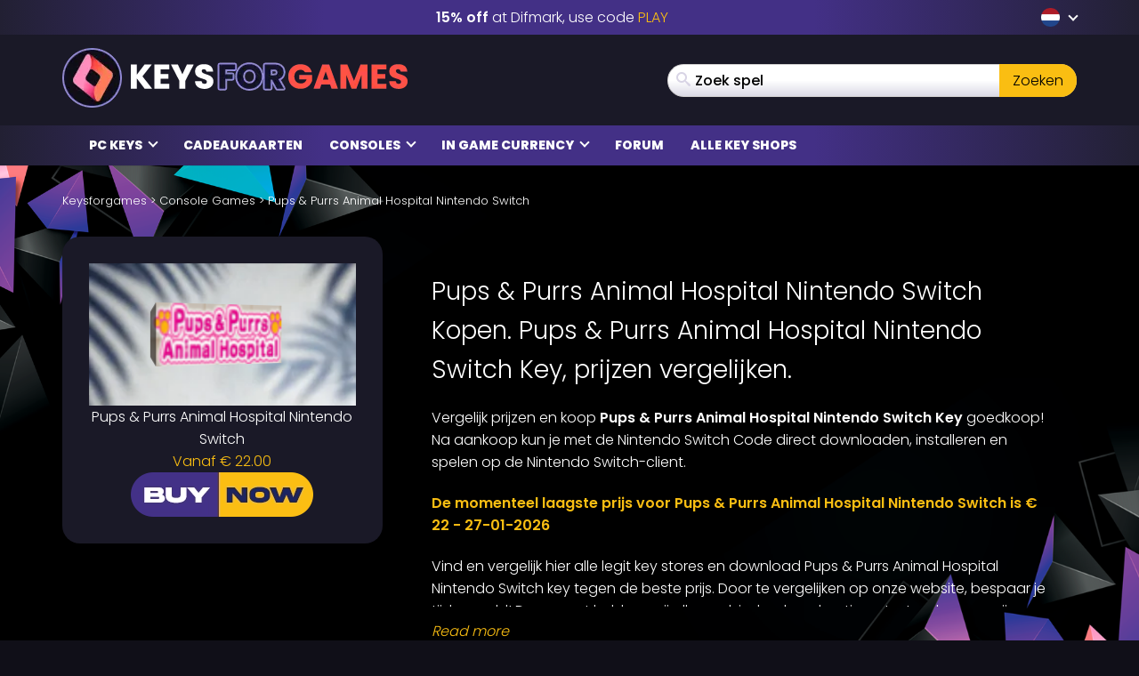

--- FILE ---
content_type: image/svg+xml
request_url: https://www.keysforgames.nl/wp-content/themes/mmo/assets/img/switch.svg
body_size: -277
content:
<svg version="1.1" xmlns="http://www.w3.org/2000/svg" width="32" height="32" viewBox="0 0 32 32">
<path fill="#ffffff" d="M18.901 32h4.899c4.501 0 8.2-3.699 8.2-8.2v-15.6c0-4.5-3.699-8.2-8.2-8.2h-5c-0.099 0-0.2 0.099-0.2 0.2v31.6c-0.001 0.101 0.1 0.2 0.301 0.2zM25 14.401c1.801 0 3.199 1.5 3.199 3.197 0 1.803-1.5 3.2-3.199 3.2-1.8 0-3.2-1.399-3.2-3.2-0.1-1.799 1.4-3.197 3.2-3.197zM15.2 0h-7c-4.5 0-8.2 3.7-8.2 8.2v15.6c0 4.501 3.7 8.2 8.2 8.2h7c0.099 0 0.2-0.099 0.2-0.199v-31.601c0.001-0.101-0.1-0.2-0.2-0.2zM12.901 29.401h-4.701c-3.101 0-5.601-2.5-5.601-5.601v-15.6c0-3.101 2.5-5.601 5.601-5.601h4.6zM5 9.599c0 1.7 1.3 3 3 3s3-1.3 3-3c0-1.697-1.3-3-3-3s-3 1.303-3 3z"></path>
</svg>